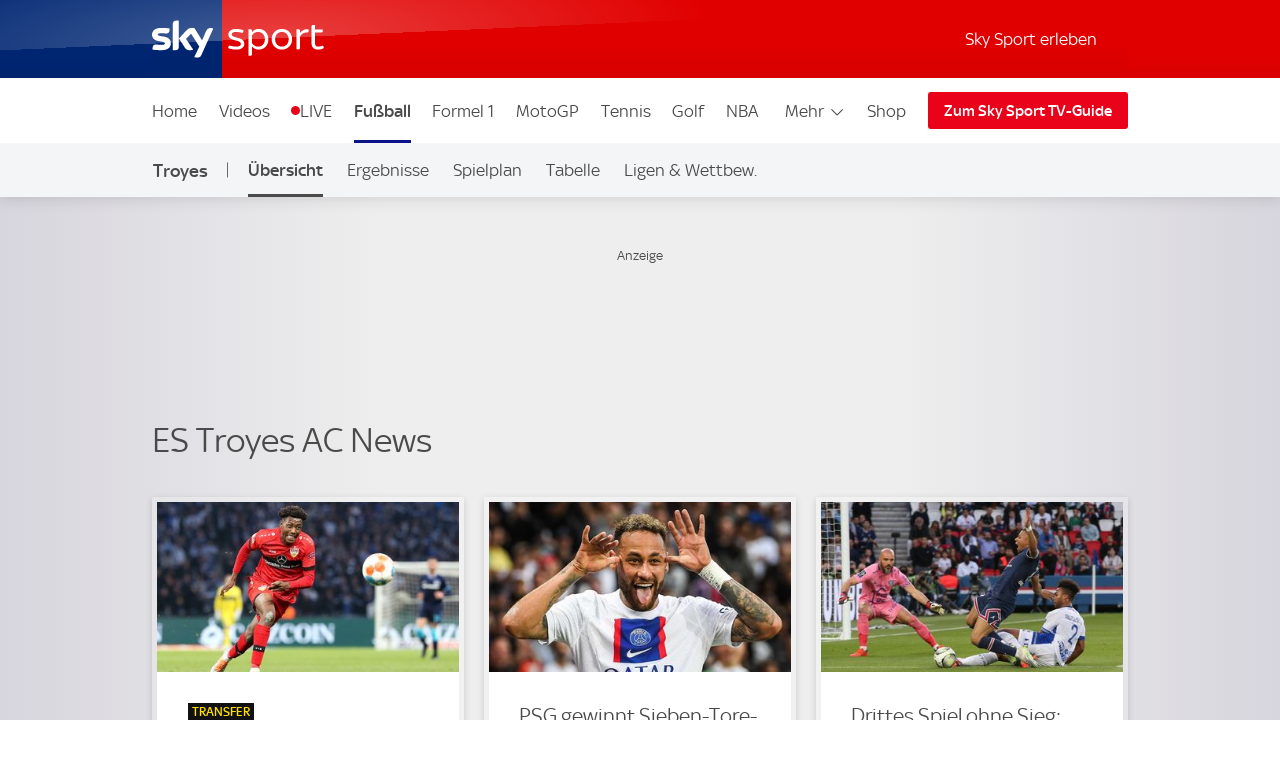

--- FILE ---
content_type: image/svg+xml
request_url: https://e6.365dm.de/tvlogos/channels/de/Sky-Sport-Logo-Transparent.svg
body_size: 1449
content:
<svg xmlns="http://www.w3.org/2000/svg" xmlns:xlink="http://www.w3.org/1999/xlink" width="191" height="42" viewBox="0 0 191 42">
    <defs>
        <path id="y2fid2ucua" d="M0 0.331L67.55 0.331 67.55 41.611 0 41.611z"/>
    </defs>
    <g fill="none" fill-rule="evenodd">
        <g transform="translate(0 .058)">
            <mask id="qhtokoy5gb" fill="#fff">
                <use xlink:href="#y2fid2ucua"/>
            </mask>
            <path fill="#FFF" d="M20.819 25.642c0 4.01-2.619 6.927-7.944 7.5-3.855.412-9.432-.071-12.086-.376-.09-.43-.161-.966-.161-1.396 0-3.49 1.883-4.296 3.657-4.296 1.848 0 4.753.322 6.904.322 2.385 0 3.103-.805 3.103-1.575 0-1.003-.951-1.414-2.798-1.773l-5.056-.966C2.24 22.277 0 19.377 0 16.298c0-3.74 2.654-6.874 7.872-7.446 3.945-.43 8.75.053 11.386.375.09.447.144.877.144 1.343 0 3.49-1.847 4.242-3.623 4.242-1.362 0-3.478-.25-5.899-.25-2.456 0-3.479.68-3.479 1.503 0 .877.969 1.235 2.51 1.504l4.824.895c4.95.913 7.084 3.723 7.084 7.178zm8.654 4.296c0 2.148-.843 3.383-5.039 3.383-.556 0-1.04-.036-1.506-.107V4.752c0-2.166.735-4.422 4.967-4.422.538 0 1.076.054 1.578.162v29.446zm17.15 11.009c.557.286 1.686.626 3.103.662 2.439.053 3.766-.877 4.752-3.061L67.55 9.442c-.538-.287-1.74-.609-2.708-.627-1.685-.035-3.944.305-5.38 3.742l-4.23 9.97L46.928 9.03c-.538-.161-1.847-.393-2.798-.393-2.94 0-4.572 1.073-6.276 2.917l-8.068 8.808 6.49 10.203c1.202 1.86 2.78 2.81 5.345 2.81 1.685 0 3.083-.394 3.729-.698l-7.818-11.761 5.54-5.87 9.092 14.248-5.541 11.653z" mask="url(#qhtokoy5gb)"/>
        </g>
        <path fill="#FFF" d="M84.257 31.226c-.275-1.924.32-2.932 1.42-2.932 1.054 0 3.62 1.145 7.192 1.145 3.757 0 5.177-1.328 5.177-3.069 0-1.237-.55-2.336-3.94-3.253l-3.894-1.054c-4.306-1.144-6.001-3.298-6.001-5.955 0-3.298 2.611-6.23 8.52-6.23 2.658 0 5.956.596 7.972 1.375.366 1.878-.23 2.886-1.375 2.886-1.007 0-3.298-.962-6.55-.962-3.482 0-4.765 1.19-4.765 2.748 0 1.1.504 2.107 3.62 2.978l3.985 1.1c4.443 1.236 6.23 3.298 6.23 6.23 0 3.435-2.657 6.505-9.07 6.505-2.841 0-6.368-.688-8.521-1.512M124.524 21.285c0-4.81-3.207-8.109-7.513-8.109-2.932 0-5.635 1.696-6.871 4.17v7.924c1.236 2.474 3.94 4.17 6.871 4.17 4.306 0 7.513-3.3 7.513-8.155m3.802 0c0 7.192-5.039 11.453-10.582 11.453-3.298 0-6.001-1.558-7.604-3.757v9.254c0 .87-.504 1.42-1.97 1.42-.733 0-1.42-.092-1.787-.183V10.29c.366-.092 1.054-.184 1.787-.184 1.466 0 1.97.55 1.97 1.42v2.108c1.603-2.2 4.306-3.757 7.604-3.757 5.543 0 10.582 4.26 10.582 11.407M150.728 21.285c0-5.04-3.39-8.109-7.513-8.109-4.077 0-7.468 3.07-7.468 8.11 0 4.992 3.39 8.153 7.468 8.153 4.122 0 7.513-3.16 7.513-8.154m-18.783 0c0-6.551 4.81-11.407 11.27-11.407 6.505 0 11.315 4.856 11.315 11.407 0 6.505-4.81 11.453-11.315 11.453-6.46 0-11.27-4.948-11.27-11.453M172.763 11.94c0 1.512-.641 1.832-2.2 1.832-3.16 0-5.817 1.466-7.466 4.902v12.414c0 .917-.504 1.42-2.016 1.42-.641 0-1.374-.091-1.74-.183V10.291c.366-.092 1.099-.184 1.74-.184 1.512 0 2.016.55 2.016 1.42v3.07c2.153-3.253 5.405-4.902 9.482-4.352.046.32.184 1.008.184 1.695M189.255 31.226c-1.925.916-4.124 1.512-6.323 1.512-4.351 0-6.963-2.566-6.963-6.826V6.992c0-.962.55-1.603 2.016-1.603.642 0 1.375.137 1.741.229v4.764h8.567c.045.32.137.962.137 1.512 0 1.328-.55 1.787-1.374 1.787h-7.33v11.956c0 2.565 1.191 3.802 3.62 3.802 2.198 0 3.435-.962 4.488-.962 1.1 0 1.65.916 1.42 2.749"/>
    </g>
</svg>


--- FILE ---
content_type: image/svg+xml
request_url: https://e6.365dm.de/tvlogos/channels/de/skysport.svg
body_size: 2144
content:
<svg xmlns="http://www.w3.org/2000/svg" width="110" height="26" viewBox="0 0 110 26">
    <defs>
        <linearGradient id="2y0fwdhwja" x1="49.986%" x2="49.986%" y1="0%" y2="100%">
            <stop offset="40%" stop-color="red"/>
            <stop offset="100%" stop-color="#D42321"/>
        </linearGradient>
        <linearGradient id="15s06wu7hb" x1="50.2%" x2="49.539%" y1="51.53%" y2="47.59%">
            <stop offset="0%" stop-color="#FFF"/>
            <stop offset="100%" stop-color="#FFF" stop-opacity=".25"/>
        </linearGradient>
        <linearGradient id="s32r390h7c" x1="50%" x2="50%" y1=".024%" y2="99.974%">
            <stop offset="0%" stop-color="#002A91"/>
            <stop offset="80%" stop-color="#002672"/>
        </linearGradient>
        <linearGradient id="zkjd8l95ad" x1="50.48%" x2="49.672%" y1="55.045%" y2="46.08%">
            <stop offset="0%" stop-color="#FFF"/>
            <stop offset="100%" stop-color="#FFF" stop-opacity=".25"/>
        </linearGradient>
    </defs>
    <g fill="none" fill-rule="evenodd">
        <g fill-rule="nonzero">
            <g>
                <path fill="url(#2y0fwdhwja)" d="M108.247 0H43.268c-.953 0-1.733.78-1.733 1.733v22.534c0 .953.78 1.733 1.733 1.733h64.979c.953 0 1.733-.78 1.733-1.733V1.733C109.98.78 109.2 0 108.247 0z" transform="translate(-665 -580) translate(665 580)"/>
                <path fill="url(#15s06wu7hb)" d="M42.77 12.892h.173c5.135-.174 65.737-2.297 65.737-2.297.65-.022 1.3-.498 1.3-1.322v-7.54C109.98.78 109.2 0 108.247 0H43.268c-.953 0-1.733.78-1.733 1.733v12.524c0-.152.022-1.235 1.235-1.365z" opacity=".4" transform="translate(-665 -580) translate(665 580)"/>
                <path fill="url(#s32r390h7c)" d="M25.978 24.137c.304.151.932.346 1.734.368 1.365.022 2.101-.498 2.643-1.712l7.28-16.206c-.303-.152-.975-.347-1.517-.347-.931-.022-2.188.173-2.99 2.08l-2.361 5.547-4.615-7.519c-.304-.086-1.04-.216-1.56-.216-1.647 0-2.557.606-3.489 1.625l-4.506 4.896 3.618 5.677c.672 1.04 1.538 1.56 2.968 1.56.932 0 1.712-.217 2.08-.39l-4.355-6.522 3.077-3.271 5.07 7.93-3.077 6.5zm-9.555-6.132c0 1.192-.476 1.885-2.816 1.885-.304 0-.585-.022-.845-.065V3.965c0-1.213.411-2.47 2.773-2.47.303 0 .607.022.888.087v16.423zM11.592 15.6c0 2.232-1.452 3.857-4.42 4.182-2.145.238-5.265-.044-6.739-.217-.043-.238-.086-.542-.086-.78 0-1.95 1.04-2.383 2.036-2.383 1.019 0 2.644.173 3.857.173 1.322 0 1.733-.455 1.733-.867 0-.563-.52-.78-1.56-.996l-2.816-.542C1.257 13.737 0 12.112 0 10.4c0-2.08 1.473-3.835 4.377-4.138 2.188-.239 4.875.021 6.348.216.043.239.087.499.087.759 0 1.95-1.019 2.361-2.015 2.361-.759 0-1.929-.13-3.294-.13s-1.928.369-1.928.845c0 .499.542.694 1.408.845l2.687.499c2.73.455 3.922 2.015 3.922 3.943z" transform="translate(-665 -580) translate(665 580)"/>
                <path fill="url(#zkjd8l95ad)" d="M37.635 6.587l-2.665 5.936c-.087.152-.368.672-1.105.694-.173 0-2.427.086-2.427.086-.433.022-.585.434-.585.434L33.15 8.32c.802-1.907 2.058-2.102 2.99-2.08.52 0 1.192.173 1.495.347zm-6.977 7.085l-4.506-7.324c-.304-.086-1.04-.216-1.56-.216-1.647 0-2.557.606-3.489 1.625l-4.506 4.896.368.564c.152.216.455.563 1.062.541.216 0 2.383-.086 2.556-.086.564-.022.91.216 1.127.498l-.802-1.213 3.077-3.272 2.08 3.25c.368.498.932.498 1.062.498.108 0 2.816-.108 2.946-.108.195 0 .412.108.585.347zM15.535 1.495c-2.362 0-2.752 1.257-2.752 2.47v10.877c0-.434.347-.889.889-.91.39-.022 1.495-.044 1.82-.065.368-.022.91-.26.931-.932V1.582c-.281-.044-.585-.087-.888-.087zM7.648 11.613l-2.686-.498c-.867-.152-1.409-.347-1.409-.845 0-.455.564-.845 1.929-.845 1.343 0 2.535.13 3.293.13.997 0 2.015-.412 2.015-2.362 0-.26-.022-.498-.087-.758-1.473-.173-4.138-.455-6.348-.217C1.473 6.565 0 8.32 0 10.4c0 1.062.477 2.102 1.43 2.838.715.455 1.43.65 2.167.78.606.109 1.971.195 3.011.152.325-.022 2.687-.087 3.207-.108 1.192-.044 1.863.975 1.777 2.015v-.044-.021c.021-.13.021-.26.021-.412-.021-1.928-1.213-3.488-3.965-3.987z" opacity=".25" transform="translate(-665 -580) translate(665 580)"/>
                <g fill="#FFF">
                    <path d="M.152 14.56C0 13.498.325 12.935.953 12.935c.585 0 2.015.628 4.009.628 2.101 0 2.881-.736 2.881-1.711 0-.694-.303-1.3-2.188-1.82l-2.167-.585C1.083 8.818.152 7.605.152 6.132c0-1.842 1.451-3.467 4.745-3.467 1.473 0 3.315.325 4.441.758.195 1.04-.13 1.604-.758 1.604-.563 0-1.842-.542-3.64-.542-1.95 0-2.665.672-2.665 1.538 0 .607.282 1.17 2.015 1.669l2.21.606c2.47.694 3.467 1.842 3.467 3.467 0 1.907-1.474 3.618-5.049 3.618-1.603.022-3.575-.368-4.766-.823zM24.657 9.035c0 4.008-2.817 6.37-5.894 6.37-1.841 0-3.336-.867-4.246-2.102v5.157c0 .477-.282.802-1.105.802-.412 0-.802-.044-.997-.109V2.903c.195-.043.585-.108.997-.108.823 0 1.105.303 1.105.802v1.17c.888-1.235 2.405-2.102 4.246-2.102 3.077 0 5.894 2.383 5.894 6.37zm-2.124 0c0-2.687-1.776-4.528-4.181-4.528-1.625 0-3.142.953-3.835 2.318v4.42c.693 1.387 2.188 2.318 3.835 2.318 2.405 0 4.181-1.841 4.181-4.528zM26.607 9.035c0-3.64 2.686-6.348 6.283-6.348 3.618 0 6.305 2.708 6.305 6.348 0 3.618-2.687 6.37-6.305 6.37-3.597 0-6.283-2.752-6.283-6.37zm10.465 0c0-2.817-1.885-4.528-4.182-4.528-2.275 0-4.16 1.711-4.16 4.528 0 2.773 1.885 4.55 4.16 4.55 2.297-.022 4.182-1.777 4.182-4.55zM49.313 3.813c0 .845-.346 1.019-1.235 1.019-1.755 0-3.25.823-4.16 2.73v6.911c0 .52-.281.802-1.126.802-.347 0-.759-.043-.975-.108V2.903c.195-.043.606-.108.975-.108.845 0 1.126.303 1.126.802v1.711c1.192-1.82 3.012-2.73 5.287-2.426.022.173.108.563.108.931zM58.5 14.56c-1.062.52-2.297.845-3.532.845-2.426 0-3.878-1.43-3.878-3.813V1.062c0-.542.303-.889 1.127-.889.346 0 .758.087.975.13v2.665h4.766c.022.174.087.542.087.845 0 .737-.303.997-.758.997h-4.074v6.652c0 1.43.672 2.123 2.015 2.123 1.235 0 1.907-.542 2.492-.542s.91.499.78 1.517z" transform="translate(-665 -580) translate(665 580) translate(46.367 4.117)"/>
                </g>
            </g>
        </g>
    </g>
</svg>
